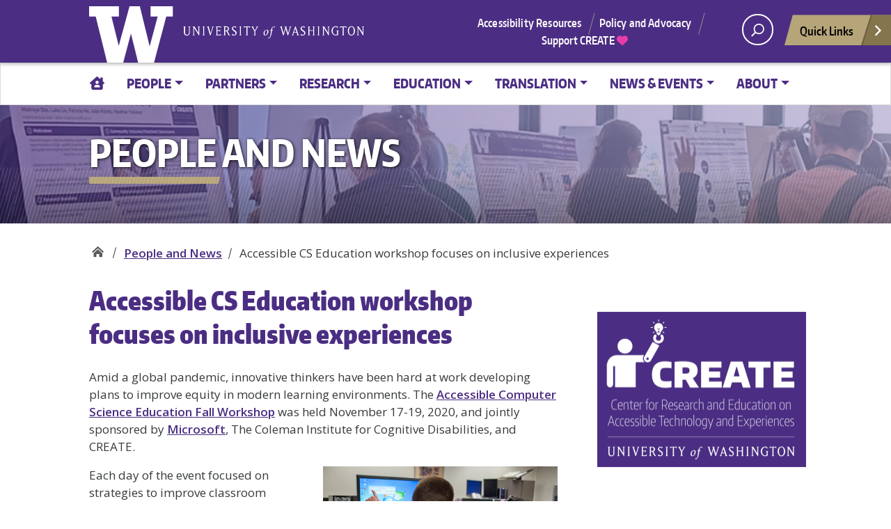

--- FILE ---
content_type: text/html; charset=UTF-8
request_url: https://create.uw.edu/accessible-cs-education-workshop-focuses-on-inclusive-experiences/
body_size: 82339
content:
<!doctype html>
<html lang="en-US" class="no-js">
<head>
	<meta charset="UTF-8">
	<meta name="viewport" content="width=device-width, initial-scale=1, minimum-scale=1">
	<link rel="shortcut icon" href="https://create.uw.edu/wp-content/themes/uw_wp_theme/favicon.ico">
	<link rel="profile" href="http://gmpg.org/xfn/11">

	<script>document.documentElement.classList.remove("no-js");</script>

	<title>Accessible CS Education workshop focuses on inclusive experiences &#8211; CREATE at UW</title>
<meta name='robots' content='max-image-preview:large' />
<link rel='dns-prefetch' href='//fonts.googleapis.com' />
<link rel='dns-prefetch' href='//use.fontawesome.com' />
<link href='https://fonts.gstatic.com' crossorigin rel='preconnect' />
<link rel="alternate" type="application/rss+xml" title="CREATE at UW &raquo; Feed" href="https://create.uw.edu/feed/" />
<link rel="alternate" type="application/rss+xml" title="CREATE at UW &raquo; Comments Feed" href="https://create.uw.edu/comments/feed/" />
<link rel="alternate" title="oEmbed (JSON)" type="application/json+oembed" href="https://create.uw.edu/wp-json/oembed/1.0/embed?url=https%3A%2F%2Fcreate.uw.edu%2Faccessible-cs-education-workshop-focuses-on-inclusive-experiences%2F" />
<link rel="alternate" title="oEmbed (XML)" type="text/xml+oembed" href="https://create.uw.edu/wp-json/oembed/1.0/embed?url=https%3A%2F%2Fcreate.uw.edu%2Faccessible-cs-education-workshop-focuses-on-inclusive-experiences%2F&#038;format=xml" />
<meta property="og:image" content="http://s3-us-west-2.amazonaws.com/uw-s3-cdn/wp-content/uploads/sites/10/2019/06/21094817/Univ-of-Washington_Memorial-Way.jpg" />
<meta name="twitter:card" content="summary" />
<meta name="twitter:site" content="@uw" />
<meta name="twitter:creator" content="@uw" />
<meta name="twitter:card" content="summary_large_image" />
<meta property="og:title" content="Accessible CS Education workshop focuses on inclusive experiences" />
<meta property="og:url" content="https://create.uw.edu/accessible-cs-education-workshop-focuses-on-inclusive-experiences/" />
<meta property="og:site_name" content="CREATE at UW" />
<meta property="og:description" content="Amid a global pandemic, innovative thinkers have been hard at work developing plans to improve equity in modern learning environments. The Accessible Computer Science Education Fall Workshop was held..." />

			
<style id='wp-img-auto-sizes-contain-inline-css' type='text/css'>
img:is([sizes=auto i],[sizes^="auto," i]){contain-intrinsic-size:3000px 1500px}
/*# sourceURL=wp-img-auto-sizes-contain-inline-css */
</style>
<style id='wp-emoji-styles-inline-css' type='text/css'>

	img.wp-smiley, img.emoji {
		display: inline !important;
		border: none !important;
		box-shadow: none !important;
		height: 1em !important;
		width: 1em !important;
		margin: 0 0.07em !important;
		vertical-align: -0.1em !important;
		background: none !important;
		padding: 0 !important;
	}
/*# sourceURL=wp-emoji-styles-inline-css */
</style>
<link rel='stylesheet' id='wp-block-library-css' href='https://create.uw.edu/wp-includes/css/dist/block-library/style.min.css?ver=6.9' type='text/css' media='all' />
<style id='wp-block-image-inline-css' type='text/css'>
.wp-block-image>a,.wp-block-image>figure>a{display:inline-block}.wp-block-image img{box-sizing:border-box;height:auto;max-width:100%;vertical-align:bottom}@media not (prefers-reduced-motion){.wp-block-image img.hide{visibility:hidden}.wp-block-image img.show{animation:show-content-image .4s}}.wp-block-image[style*=border-radius] img,.wp-block-image[style*=border-radius]>a{border-radius:inherit}.wp-block-image.has-custom-border img{box-sizing:border-box}.wp-block-image.aligncenter{text-align:center}.wp-block-image.alignfull>a,.wp-block-image.alignwide>a{width:100%}.wp-block-image.alignfull img,.wp-block-image.alignwide img{height:auto;width:100%}.wp-block-image .aligncenter,.wp-block-image .alignleft,.wp-block-image .alignright,.wp-block-image.aligncenter,.wp-block-image.alignleft,.wp-block-image.alignright{display:table}.wp-block-image .aligncenter>figcaption,.wp-block-image .alignleft>figcaption,.wp-block-image .alignright>figcaption,.wp-block-image.aligncenter>figcaption,.wp-block-image.alignleft>figcaption,.wp-block-image.alignright>figcaption{caption-side:bottom;display:table-caption}.wp-block-image .alignleft{float:left;margin:.5em 1em .5em 0}.wp-block-image .alignright{float:right;margin:.5em 0 .5em 1em}.wp-block-image .aligncenter{margin-left:auto;margin-right:auto}.wp-block-image :where(figcaption){margin-bottom:1em;margin-top:.5em}.wp-block-image.is-style-circle-mask img{border-radius:9999px}@supports ((-webkit-mask-image:none) or (mask-image:none)) or (-webkit-mask-image:none){.wp-block-image.is-style-circle-mask img{border-radius:0;-webkit-mask-image:url('data:image/svg+xml;utf8,<svg viewBox="0 0 100 100" xmlns="http://www.w3.org/2000/svg"><circle cx="50" cy="50" r="50"/></svg>');mask-image:url('data:image/svg+xml;utf8,<svg viewBox="0 0 100 100" xmlns="http://www.w3.org/2000/svg"><circle cx="50" cy="50" r="50"/></svg>');mask-mode:alpha;-webkit-mask-position:center;mask-position:center;-webkit-mask-repeat:no-repeat;mask-repeat:no-repeat;-webkit-mask-size:contain;mask-size:contain}}:root :where(.wp-block-image.is-style-rounded img,.wp-block-image .is-style-rounded img){border-radius:9999px}.wp-block-image figure{margin:0}.wp-lightbox-container{display:flex;flex-direction:column;position:relative}.wp-lightbox-container img{cursor:zoom-in}.wp-lightbox-container img:hover+button{opacity:1}.wp-lightbox-container button{align-items:center;backdrop-filter:blur(16px) saturate(180%);background-color:#5a5a5a40;border:none;border-radius:4px;cursor:zoom-in;display:flex;height:20px;justify-content:center;opacity:0;padding:0;position:absolute;right:16px;text-align:center;top:16px;width:20px;z-index:100}@media not (prefers-reduced-motion){.wp-lightbox-container button{transition:opacity .2s ease}}.wp-lightbox-container button:focus-visible{outline:3px auto #5a5a5a40;outline:3px auto -webkit-focus-ring-color;outline-offset:3px}.wp-lightbox-container button:hover{cursor:pointer;opacity:1}.wp-lightbox-container button:focus{opacity:1}.wp-lightbox-container button:focus,.wp-lightbox-container button:hover,.wp-lightbox-container button:not(:hover):not(:active):not(.has-background){background-color:#5a5a5a40;border:none}.wp-lightbox-overlay{box-sizing:border-box;cursor:zoom-out;height:100vh;left:0;overflow:hidden;position:fixed;top:0;visibility:hidden;width:100%;z-index:100000}.wp-lightbox-overlay .close-button{align-items:center;cursor:pointer;display:flex;justify-content:center;min-height:40px;min-width:40px;padding:0;position:absolute;right:calc(env(safe-area-inset-right) + 16px);top:calc(env(safe-area-inset-top) + 16px);z-index:5000000}.wp-lightbox-overlay .close-button:focus,.wp-lightbox-overlay .close-button:hover,.wp-lightbox-overlay .close-button:not(:hover):not(:active):not(.has-background){background:none;border:none}.wp-lightbox-overlay .lightbox-image-container{height:var(--wp--lightbox-container-height);left:50%;overflow:hidden;position:absolute;top:50%;transform:translate(-50%,-50%);transform-origin:top left;width:var(--wp--lightbox-container-width);z-index:9999999999}.wp-lightbox-overlay .wp-block-image{align-items:center;box-sizing:border-box;display:flex;height:100%;justify-content:center;margin:0;position:relative;transform-origin:0 0;width:100%;z-index:3000000}.wp-lightbox-overlay .wp-block-image img{height:var(--wp--lightbox-image-height);min-height:var(--wp--lightbox-image-height);min-width:var(--wp--lightbox-image-width);width:var(--wp--lightbox-image-width)}.wp-lightbox-overlay .wp-block-image figcaption{display:none}.wp-lightbox-overlay button{background:none;border:none}.wp-lightbox-overlay .scrim{background-color:#fff;height:100%;opacity:.9;position:absolute;width:100%;z-index:2000000}.wp-lightbox-overlay.active{visibility:visible}@media not (prefers-reduced-motion){.wp-lightbox-overlay.active{animation:turn-on-visibility .25s both}.wp-lightbox-overlay.active img{animation:turn-on-visibility .35s both}.wp-lightbox-overlay.show-closing-animation:not(.active){animation:turn-off-visibility .35s both}.wp-lightbox-overlay.show-closing-animation:not(.active) img{animation:turn-off-visibility .25s both}.wp-lightbox-overlay.zoom.active{animation:none;opacity:1;visibility:visible}.wp-lightbox-overlay.zoom.active .lightbox-image-container{animation:lightbox-zoom-in .4s}.wp-lightbox-overlay.zoom.active .lightbox-image-container img{animation:none}.wp-lightbox-overlay.zoom.active .scrim{animation:turn-on-visibility .4s forwards}.wp-lightbox-overlay.zoom.show-closing-animation:not(.active){animation:none}.wp-lightbox-overlay.zoom.show-closing-animation:not(.active) .lightbox-image-container{animation:lightbox-zoom-out .4s}.wp-lightbox-overlay.zoom.show-closing-animation:not(.active) .lightbox-image-container img{animation:none}.wp-lightbox-overlay.zoom.show-closing-animation:not(.active) .scrim{animation:turn-off-visibility .4s forwards}}@keyframes show-content-image{0%{visibility:hidden}99%{visibility:hidden}to{visibility:visible}}@keyframes turn-on-visibility{0%{opacity:0}to{opacity:1}}@keyframes turn-off-visibility{0%{opacity:1;visibility:visible}99%{opacity:0;visibility:visible}to{opacity:0;visibility:hidden}}@keyframes lightbox-zoom-in{0%{transform:translate(calc((-100vw + var(--wp--lightbox-scrollbar-width))/2 + var(--wp--lightbox-initial-left-position)),calc(-50vh + var(--wp--lightbox-initial-top-position))) scale(var(--wp--lightbox-scale))}to{transform:translate(-50%,-50%) scale(1)}}@keyframes lightbox-zoom-out{0%{transform:translate(-50%,-50%) scale(1);visibility:visible}99%{visibility:visible}to{transform:translate(calc((-100vw + var(--wp--lightbox-scrollbar-width))/2 + var(--wp--lightbox-initial-left-position)),calc(-50vh + var(--wp--lightbox-initial-top-position))) scale(var(--wp--lightbox-scale));visibility:hidden}}
/*# sourceURL=https://create.uw.edu/wp-includes/blocks/image/style.min.css */
</style>
<style id='wp-block-image-theme-inline-css' type='text/css'>
:root :where(.wp-block-image figcaption){color:#555;font-size:13px;text-align:center}.is-dark-theme :root :where(.wp-block-image figcaption){color:#ffffffa6}.wp-block-image{margin:0 0 1em}
/*# sourceURL=https://create.uw.edu/wp-includes/blocks/image/theme.min.css */
</style>
<style id='wp-block-list-inline-css' type='text/css'>
ol,ul{box-sizing:border-box}:root :where(.wp-block-list.has-background){padding:1.25em 2.375em}
/*# sourceURL=https://create.uw.edu/wp-includes/blocks/list/style.min.css */
</style>
<style id='wp-block-columns-inline-css' type='text/css'>
.wp-block-columns{box-sizing:border-box;display:flex;flex-wrap:wrap!important}@media (min-width:782px){.wp-block-columns{flex-wrap:nowrap!important}}.wp-block-columns{align-items:normal!important}.wp-block-columns.are-vertically-aligned-top{align-items:flex-start}.wp-block-columns.are-vertically-aligned-center{align-items:center}.wp-block-columns.are-vertically-aligned-bottom{align-items:flex-end}@media (max-width:781px){.wp-block-columns:not(.is-not-stacked-on-mobile)>.wp-block-column{flex-basis:100%!important}}@media (min-width:782px){.wp-block-columns:not(.is-not-stacked-on-mobile)>.wp-block-column{flex-basis:0;flex-grow:1}.wp-block-columns:not(.is-not-stacked-on-mobile)>.wp-block-column[style*=flex-basis]{flex-grow:0}}.wp-block-columns.is-not-stacked-on-mobile{flex-wrap:nowrap!important}.wp-block-columns.is-not-stacked-on-mobile>.wp-block-column{flex-basis:0;flex-grow:1}.wp-block-columns.is-not-stacked-on-mobile>.wp-block-column[style*=flex-basis]{flex-grow:0}:where(.wp-block-columns){margin-bottom:1.75em}:where(.wp-block-columns.has-background){padding:1.25em 2.375em}.wp-block-column{flex-grow:1;min-width:0;overflow-wrap:break-word;word-break:break-word}.wp-block-column.is-vertically-aligned-top{align-self:flex-start}.wp-block-column.is-vertically-aligned-center{align-self:center}.wp-block-column.is-vertically-aligned-bottom{align-self:flex-end}.wp-block-column.is-vertically-aligned-stretch{align-self:stretch}.wp-block-column.is-vertically-aligned-bottom,.wp-block-column.is-vertically-aligned-center,.wp-block-column.is-vertically-aligned-top{width:100%}
/*# sourceURL=https://create.uw.edu/wp-includes/blocks/columns/style.min.css */
</style>
<style id='wp-block-paragraph-inline-css' type='text/css'>
.is-small-text{font-size:.875em}.is-regular-text{font-size:1em}.is-large-text{font-size:2.25em}.is-larger-text{font-size:3em}.has-drop-cap:not(:focus):first-letter{float:left;font-size:8.4em;font-style:normal;font-weight:100;line-height:.68;margin:.05em .1em 0 0;text-transform:uppercase}body.rtl .has-drop-cap:not(:focus):first-letter{float:none;margin-left:.1em}p.has-drop-cap.has-background{overflow:hidden}:root :where(p.has-background){padding:1.25em 2.375em}:where(p.has-text-color:not(.has-link-color)) a{color:inherit}p.has-text-align-left[style*="writing-mode:vertical-lr"],p.has-text-align-right[style*="writing-mode:vertical-rl"]{rotate:180deg}
/*# sourceURL=https://create.uw.edu/wp-includes/blocks/paragraph/style.min.css */
</style>
<style id='wp-block-quote-inline-css' type='text/css'>
.wp-block-quote{box-sizing:border-box;overflow-wrap:break-word}.wp-block-quote.is-large:where(:not(.is-style-plain)),.wp-block-quote.is-style-large:where(:not(.is-style-plain)){margin-bottom:1em;padding:0 1em}.wp-block-quote.is-large:where(:not(.is-style-plain)) p,.wp-block-quote.is-style-large:where(:not(.is-style-plain)) p{font-size:1.5em;font-style:italic;line-height:1.6}.wp-block-quote.is-large:where(:not(.is-style-plain)) cite,.wp-block-quote.is-large:where(:not(.is-style-plain)) footer,.wp-block-quote.is-style-large:where(:not(.is-style-plain)) cite,.wp-block-quote.is-style-large:where(:not(.is-style-plain)) footer{font-size:1.125em;text-align:right}.wp-block-quote>cite{display:block}
/*# sourceURL=https://create.uw.edu/wp-includes/blocks/quote/style.min.css */
</style>
<style id='wp-block-quote-theme-inline-css' type='text/css'>
.wp-block-quote{border-left:.25em solid;margin:0 0 1.75em;padding-left:1em}.wp-block-quote cite,.wp-block-quote footer{color:currentColor;font-size:.8125em;font-style:normal;position:relative}.wp-block-quote:where(.has-text-align-right){border-left:none;border-right:.25em solid;padding-left:0;padding-right:1em}.wp-block-quote:where(.has-text-align-center){border:none;padding-left:0}.wp-block-quote.is-large,.wp-block-quote.is-style-large,.wp-block-quote:where(.is-style-plain){border:none}
/*# sourceURL=https://create.uw.edu/wp-includes/blocks/quote/theme.min.css */
</style>
<style id='wp-block-separator-inline-css' type='text/css'>
@charset "UTF-8";.wp-block-separator{border:none;border-top:2px solid}:root :where(.wp-block-separator.is-style-dots){height:auto;line-height:1;text-align:center}:root :where(.wp-block-separator.is-style-dots):before{color:currentColor;content:"···";font-family:serif;font-size:1.5em;letter-spacing:2em;padding-left:2em}.wp-block-separator.is-style-dots{background:none!important;border:none!important}
/*# sourceURL=https://create.uw.edu/wp-includes/blocks/separator/style.min.css */
</style>
<style id='wp-block-separator-theme-inline-css' type='text/css'>
.wp-block-separator.has-css-opacity{opacity:.4}.wp-block-separator{border:none;border-bottom:2px solid;margin-left:auto;margin-right:auto}.wp-block-separator.has-alpha-channel-opacity{opacity:1}.wp-block-separator:not(.is-style-wide):not(.is-style-dots){width:100px}.wp-block-separator.has-background:not(.is-style-dots){border-bottom:none;height:1px}.wp-block-separator.has-background:not(.is-style-wide):not(.is-style-dots){height:2px}
/*# sourceURL=https://create.uw.edu/wp-includes/blocks/separator/theme.min.css */
</style>
<style id='global-styles-inline-css' type='text/css'>
:root{--wp--preset--aspect-ratio--square: 1;--wp--preset--aspect-ratio--4-3: 4/3;--wp--preset--aspect-ratio--3-4: 3/4;--wp--preset--aspect-ratio--3-2: 3/2;--wp--preset--aspect-ratio--2-3: 2/3;--wp--preset--aspect-ratio--16-9: 16/9;--wp--preset--aspect-ratio--9-16: 9/16;--wp--preset--color--black: #000000;--wp--preset--color--cyan-bluish-gray: #abb8c3;--wp--preset--color--white: #ffffff;--wp--preset--color--pale-pink: #f78da7;--wp--preset--color--vivid-red: #cf2e2e;--wp--preset--color--luminous-vivid-orange: #ff6900;--wp--preset--color--luminous-vivid-amber: #fcb900;--wp--preset--color--light-green-cyan: #7bdcb5;--wp--preset--color--vivid-green-cyan: #00d084;--wp--preset--color--pale-cyan-blue: #8ed1fc;--wp--preset--color--vivid-cyan-blue: #0693e3;--wp--preset--color--vivid-purple: #9b51e0;--wp--preset--color--dusty-orange: #ed8f5b;--wp--preset--color--dusty-red: #e36d60;--wp--preset--color--dusty-wine: #9c4368;--wp--preset--color--dark-sunset: #33223b;--wp--preset--color--almost-black: #0a1c28;--wp--preset--color--dusty-water: #41848f;--wp--preset--color--dusty-sky: #72a7a3;--wp--preset--color--dusty-daylight: #97c0b7;--wp--preset--color--dusty-sun: #eee9d1;--wp--preset--gradient--vivid-cyan-blue-to-vivid-purple: linear-gradient(135deg,rgb(6,147,227) 0%,rgb(155,81,224) 100%);--wp--preset--gradient--light-green-cyan-to-vivid-green-cyan: linear-gradient(135deg,rgb(122,220,180) 0%,rgb(0,208,130) 100%);--wp--preset--gradient--luminous-vivid-amber-to-luminous-vivid-orange: linear-gradient(135deg,rgb(252,185,0) 0%,rgb(255,105,0) 100%);--wp--preset--gradient--luminous-vivid-orange-to-vivid-red: linear-gradient(135deg,rgb(255,105,0) 0%,rgb(207,46,46) 100%);--wp--preset--gradient--very-light-gray-to-cyan-bluish-gray: linear-gradient(135deg,rgb(238,238,238) 0%,rgb(169,184,195) 100%);--wp--preset--gradient--cool-to-warm-spectrum: linear-gradient(135deg,rgb(74,234,220) 0%,rgb(151,120,209) 20%,rgb(207,42,186) 40%,rgb(238,44,130) 60%,rgb(251,105,98) 80%,rgb(254,248,76) 100%);--wp--preset--gradient--blush-light-purple: linear-gradient(135deg,rgb(255,206,236) 0%,rgb(152,150,240) 100%);--wp--preset--gradient--blush-bordeaux: linear-gradient(135deg,rgb(254,205,165) 0%,rgb(254,45,45) 50%,rgb(107,0,62) 100%);--wp--preset--gradient--luminous-dusk: linear-gradient(135deg,rgb(255,203,112) 0%,rgb(199,81,192) 50%,rgb(65,88,208) 100%);--wp--preset--gradient--pale-ocean: linear-gradient(135deg,rgb(255,245,203) 0%,rgb(182,227,212) 50%,rgb(51,167,181) 100%);--wp--preset--gradient--electric-grass: linear-gradient(135deg,rgb(202,248,128) 0%,rgb(113,206,126) 100%);--wp--preset--gradient--midnight: linear-gradient(135deg,rgb(2,3,129) 0%,rgb(40,116,252) 100%);--wp--preset--font-size--small: 16px;--wp--preset--font-size--medium: 20px;--wp--preset--font-size--large: 36px;--wp--preset--font-size--x-large: 42px;--wp--preset--font-size--regular: 20px;--wp--preset--font-size--larger: 48px;--wp--preset--spacing--20: 0.44rem;--wp--preset--spacing--30: 0.67rem;--wp--preset--spacing--40: 1rem;--wp--preset--spacing--50: 1.5rem;--wp--preset--spacing--60: 2.25rem;--wp--preset--spacing--70: 3.38rem;--wp--preset--spacing--80: 5.06rem;--wp--preset--shadow--natural: 6px 6px 9px rgba(0, 0, 0, 0.2);--wp--preset--shadow--deep: 12px 12px 50px rgba(0, 0, 0, 0.4);--wp--preset--shadow--sharp: 6px 6px 0px rgba(0, 0, 0, 0.2);--wp--preset--shadow--outlined: 6px 6px 0px -3px rgb(255, 255, 255), 6px 6px rgb(0, 0, 0);--wp--preset--shadow--crisp: 6px 6px 0px rgb(0, 0, 0);}:where(.is-layout-flex){gap: 0.5em;}:where(.is-layout-grid){gap: 0.5em;}body .is-layout-flex{display: flex;}.is-layout-flex{flex-wrap: wrap;align-items: center;}.is-layout-flex > :is(*, div){margin: 0;}body .is-layout-grid{display: grid;}.is-layout-grid > :is(*, div){margin: 0;}:where(.wp-block-columns.is-layout-flex){gap: 2em;}:where(.wp-block-columns.is-layout-grid){gap: 2em;}:where(.wp-block-post-template.is-layout-flex){gap: 1.25em;}:where(.wp-block-post-template.is-layout-grid){gap: 1.25em;}.has-black-color{color: var(--wp--preset--color--black) !important;}.has-cyan-bluish-gray-color{color: var(--wp--preset--color--cyan-bluish-gray) !important;}.has-white-color{color: var(--wp--preset--color--white) !important;}.has-pale-pink-color{color: var(--wp--preset--color--pale-pink) !important;}.has-vivid-red-color{color: var(--wp--preset--color--vivid-red) !important;}.has-luminous-vivid-orange-color{color: var(--wp--preset--color--luminous-vivid-orange) !important;}.has-luminous-vivid-amber-color{color: var(--wp--preset--color--luminous-vivid-amber) !important;}.has-light-green-cyan-color{color: var(--wp--preset--color--light-green-cyan) !important;}.has-vivid-green-cyan-color{color: var(--wp--preset--color--vivid-green-cyan) !important;}.has-pale-cyan-blue-color{color: var(--wp--preset--color--pale-cyan-blue) !important;}.has-vivid-cyan-blue-color{color: var(--wp--preset--color--vivid-cyan-blue) !important;}.has-vivid-purple-color{color: var(--wp--preset--color--vivid-purple) !important;}.has-black-background-color{background-color: var(--wp--preset--color--black) !important;}.has-cyan-bluish-gray-background-color{background-color: var(--wp--preset--color--cyan-bluish-gray) !important;}.has-white-background-color{background-color: var(--wp--preset--color--white) !important;}.has-pale-pink-background-color{background-color: var(--wp--preset--color--pale-pink) !important;}.has-vivid-red-background-color{background-color: var(--wp--preset--color--vivid-red) !important;}.has-luminous-vivid-orange-background-color{background-color: var(--wp--preset--color--luminous-vivid-orange) !important;}.has-luminous-vivid-amber-background-color{background-color: var(--wp--preset--color--luminous-vivid-amber) !important;}.has-light-green-cyan-background-color{background-color: var(--wp--preset--color--light-green-cyan) !important;}.has-vivid-green-cyan-background-color{background-color: var(--wp--preset--color--vivid-green-cyan) !important;}.has-pale-cyan-blue-background-color{background-color: var(--wp--preset--color--pale-cyan-blue) !important;}.has-vivid-cyan-blue-background-color{background-color: var(--wp--preset--color--vivid-cyan-blue) !important;}.has-vivid-purple-background-color{background-color: var(--wp--preset--color--vivid-purple) !important;}.has-black-border-color{border-color: var(--wp--preset--color--black) !important;}.has-cyan-bluish-gray-border-color{border-color: var(--wp--preset--color--cyan-bluish-gray) !important;}.has-white-border-color{border-color: var(--wp--preset--color--white) !important;}.has-pale-pink-border-color{border-color: var(--wp--preset--color--pale-pink) !important;}.has-vivid-red-border-color{border-color: var(--wp--preset--color--vivid-red) !important;}.has-luminous-vivid-orange-border-color{border-color: var(--wp--preset--color--luminous-vivid-orange) !important;}.has-luminous-vivid-amber-border-color{border-color: var(--wp--preset--color--luminous-vivid-amber) !important;}.has-light-green-cyan-border-color{border-color: var(--wp--preset--color--light-green-cyan) !important;}.has-vivid-green-cyan-border-color{border-color: var(--wp--preset--color--vivid-green-cyan) !important;}.has-pale-cyan-blue-border-color{border-color: var(--wp--preset--color--pale-cyan-blue) !important;}.has-vivid-cyan-blue-border-color{border-color: var(--wp--preset--color--vivid-cyan-blue) !important;}.has-vivid-purple-border-color{border-color: var(--wp--preset--color--vivid-purple) !important;}.has-vivid-cyan-blue-to-vivid-purple-gradient-background{background: var(--wp--preset--gradient--vivid-cyan-blue-to-vivid-purple) !important;}.has-light-green-cyan-to-vivid-green-cyan-gradient-background{background: var(--wp--preset--gradient--light-green-cyan-to-vivid-green-cyan) !important;}.has-luminous-vivid-amber-to-luminous-vivid-orange-gradient-background{background: var(--wp--preset--gradient--luminous-vivid-amber-to-luminous-vivid-orange) !important;}.has-luminous-vivid-orange-to-vivid-red-gradient-background{background: var(--wp--preset--gradient--luminous-vivid-orange-to-vivid-red) !important;}.has-very-light-gray-to-cyan-bluish-gray-gradient-background{background: var(--wp--preset--gradient--very-light-gray-to-cyan-bluish-gray) !important;}.has-cool-to-warm-spectrum-gradient-background{background: var(--wp--preset--gradient--cool-to-warm-spectrum) !important;}.has-blush-light-purple-gradient-background{background: var(--wp--preset--gradient--blush-light-purple) !important;}.has-blush-bordeaux-gradient-background{background: var(--wp--preset--gradient--blush-bordeaux) !important;}.has-luminous-dusk-gradient-background{background: var(--wp--preset--gradient--luminous-dusk) !important;}.has-pale-ocean-gradient-background{background: var(--wp--preset--gradient--pale-ocean) !important;}.has-electric-grass-gradient-background{background: var(--wp--preset--gradient--electric-grass) !important;}.has-midnight-gradient-background{background: var(--wp--preset--gradient--midnight) !important;}.has-small-font-size{font-size: var(--wp--preset--font-size--small) !important;}.has-medium-font-size{font-size: var(--wp--preset--font-size--medium) !important;}.has-large-font-size{font-size: var(--wp--preset--font-size--large) !important;}.has-x-large-font-size{font-size: var(--wp--preset--font-size--x-large) !important;}
:where(.wp-block-columns.is-layout-flex){gap: 2em;}:where(.wp-block-columns.is-layout-grid){gap: 2em;}
/*# sourceURL=global-styles-inline-css */
</style>
<style id='core-block-supports-inline-css' type='text/css'>
.wp-container-core-columns-is-layout-9d6595d7{flex-wrap:nowrap;}
/*# sourceURL=core-block-supports-inline-css */
</style>

<style id='classic-theme-styles-inline-css' type='text/css'>
/*! This file is auto-generated */
.wp-block-button__link{color:#fff;background-color:#32373c;border-radius:9999px;box-shadow:none;text-decoration:none;padding:calc(.667em + 2px) calc(1.333em + 2px);font-size:1.125em}.wp-block-file__button{background:#32373c;color:#fff;text-decoration:none}
/*# sourceURL=/wp-includes/css/classic-themes.min.css */
</style>
<style id='font-awesome-svg-styles-default-inline-css' type='text/css'>
.svg-inline--fa {
  display: inline-block;
  height: 1em;
  overflow: visible;
  vertical-align: -.125em;
}
/*# sourceURL=font-awesome-svg-styles-default-inline-css */
</style>
<link rel='stylesheet' id='font-awesome-svg-styles-css' href='https://create.uw.edu/wp-content/uploads/font-awesome/v5.13.0/css/svg-with-js.css' type='text/css' media='all' />
<style id='font-awesome-svg-styles-inline-css' type='text/css'>
   .wp-block-font-awesome-icon svg::before,
   .wp-rich-text-font-awesome-icon svg::before {content: unset;}
/*# sourceURL=font-awesome-svg-styles-inline-css */
</style>
<link rel='stylesheet' id='blossomthemes-toolkit-css' href='https://create.uw.edu/wp-content/plugins/blossomthemes-toolkit/public/css/blossomthemes-toolkit-public.min.css?ver=2.2.7' type='text/css' media='all' />
<link rel='stylesheet' id='uw-archive-frontend-style-css' href='https://create.uw.edu/wp-content/plugins/uw_archive_plugin-main/public/assets/css/uw-archive.css?ver=6.9' type='text/css' media='all' />
<link rel='stylesheet' id='open-sans-font-css' href='https://fonts.googleapis.com/css2?family=Open+Sans%3Awght%40400%3B700&#038;display=swap&#038;ver=6.9' type='text/css' media='all' />
<link rel='stylesheet' id='uw_wp_theme-fonts-css' href='https://fonts.googleapis.com/css?family=Open%20Sans%3A300i%2C400i%2C600i%2C700i%2C300%2C400%2C600%2C700%7CEncode%20Sans%3A400%2C600&#038;subset=latin%2Clatin-ext' type='text/css' media='all' />
<link rel='stylesheet' id='uw_wp_theme-base-style-css' href='https://create.uw.edu/wp-content/themes/uw_wp_theme/style.css?ver=3.3.1' type='text/css' media='all' />
<link rel='stylesheet' id='uw_wp_theme-bootstrap-css' href='https://create.uw.edu/wp-content/themes/uw_wp_theme/css/bootstrap.css?ver=3.3.1' type='text/css' media='all' />
<link rel='stylesheet' id='font-awesome-official-css' href='https://use.fontawesome.com/releases/v5.13.0/css/all.css' type='text/css' media='all' integrity="sha384-Bfad6CLCknfcloXFOyFnlgtENryhrpZCe29RTifKEixXQZ38WheV+i/6YWSzkz3V" crossorigin="anonymous" />
<link rel='stylesheet' id='uw_wp_theme-child-style-css' href='https://create.uw.edu/wp-content/themes/uw_wp_theme_child/style.css?ver=1.1' type='text/css' media='all' />
<link rel='stylesheet' id='font-awesome-official-v4shim-css' href='https://use.fontawesome.com/releases/v5.13.0/css/v4-shims.css' type='text/css' media='all' integrity="sha384-/7iOrVBege33/9vHFYEtviVcxjUsNCqyeMnlW/Ms+PH8uRdFkKFmqf9CbVAN0Qef" crossorigin="anonymous" />
<style id='font-awesome-official-v4shim-inline-css' type='text/css'>
@font-face {
font-family: "FontAwesome";
font-display: block;
src: url("https://use.fontawesome.com/releases/v5.13.0/webfonts/fa-brands-400.eot"),
		url("https://use.fontawesome.com/releases/v5.13.0/webfonts/fa-brands-400.eot?#iefix") format("embedded-opentype"),
		url("https://use.fontawesome.com/releases/v5.13.0/webfonts/fa-brands-400.woff2") format("woff2"),
		url("https://use.fontawesome.com/releases/v5.13.0/webfonts/fa-brands-400.woff") format("woff"),
		url("https://use.fontawesome.com/releases/v5.13.0/webfonts/fa-brands-400.ttf") format("truetype"),
		url("https://use.fontawesome.com/releases/v5.13.0/webfonts/fa-brands-400.svg#fontawesome") format("svg");
}

@font-face {
font-family: "FontAwesome";
font-display: block;
src: url("https://use.fontawesome.com/releases/v5.13.0/webfonts/fa-solid-900.eot"),
		url("https://use.fontawesome.com/releases/v5.13.0/webfonts/fa-solid-900.eot?#iefix") format("embedded-opentype"),
		url("https://use.fontawesome.com/releases/v5.13.0/webfonts/fa-solid-900.woff2") format("woff2"),
		url("https://use.fontawesome.com/releases/v5.13.0/webfonts/fa-solid-900.woff") format("woff"),
		url("https://use.fontawesome.com/releases/v5.13.0/webfonts/fa-solid-900.ttf") format("truetype"),
		url("https://use.fontawesome.com/releases/v5.13.0/webfonts/fa-solid-900.svg#fontawesome") format("svg");
}

@font-face {
font-family: "FontAwesome";
font-display: block;
src: url("https://use.fontawesome.com/releases/v5.13.0/webfonts/fa-regular-400.eot"),
		url("https://use.fontawesome.com/releases/v5.13.0/webfonts/fa-regular-400.eot?#iefix") format("embedded-opentype"),
		url("https://use.fontawesome.com/releases/v5.13.0/webfonts/fa-regular-400.woff2") format("woff2"),
		url("https://use.fontawesome.com/releases/v5.13.0/webfonts/fa-regular-400.woff") format("woff"),
		url("https://use.fontawesome.com/releases/v5.13.0/webfonts/fa-regular-400.ttf") format("truetype"),
		url("https://use.fontawesome.com/releases/v5.13.0/webfonts/fa-regular-400.svg#fontawesome") format("svg");
unicode-range: U+F004-F005,U+F007,U+F017,U+F022,U+F024,U+F02E,U+F03E,U+F044,U+F057-F059,U+F06E,U+F070,U+F075,U+F07B-F07C,U+F080,U+F086,U+F089,U+F094,U+F09D,U+F0A0,U+F0A4-F0A7,U+F0C5,U+F0C7-F0C8,U+F0E0,U+F0EB,U+F0F3,U+F0F8,U+F0FE,U+F111,U+F118-F11A,U+F11C,U+F133,U+F144,U+F146,U+F14A,U+F14D-F14E,U+F150-F152,U+F15B-F15C,U+F164-F165,U+F185-F186,U+F191-F192,U+F1AD,U+F1C1-F1C9,U+F1CD,U+F1D8,U+F1E3,U+F1EA,U+F1F6,U+F1F9,U+F20A,U+F247-F249,U+F24D,U+F254-F25B,U+F25D,U+F267,U+F271-F274,U+F279,U+F28B,U+F28D,U+F2B5-F2B6,U+F2B9,U+F2BB,U+F2BD,U+F2C1-F2C2,U+F2D0,U+F2D2,U+F2DC,U+F2ED,U+F328,U+F358-F35B,U+F3A5,U+F3D1,U+F410,U+F4AD;
}
/*# sourceURL=font-awesome-official-v4shim-inline-css */
</style>
<script type="text/javascript" src="https://create.uw.edu/wp-content/themes/uw_wp_theme/js/libs/jquery.min.js?ver=3.3.1" id="jquery-js"></script>
<script type="text/javascript" src="https://create.uw.edu/wp-content/plugins/twitter-tweets/js/weblizar-fronend-twitter-tweets.js?ver=1" id="wl-weblizar-fronend-twitter-tweets-js"></script>
<script type="text/javascript" src="https://create.uw.edu/wp-content/themes/uw_wp_theme/js/skip-link-focus-fix.js?ver=3.3.1" id="uw_wp_theme-skip-link-focus-fix-js" defer></script>
<script type="text/javascript" src="https://create.uw.edu/wp-content/themes/uw_wp_theme/js/keyboard-navmenu.js?ver=3.3.1" id="uw_wp_theme-keyboard-navmenu-js" defer></script>
<script type="text/javascript" src="https://create.uw.edu/wp-content/themes/uw_wp_theme/js/keyboard-button.js?ver=3.3.1" id="uw_wp_theme-keyboard-button-js" defer></script>
<link rel="https://api.w.org/" href="https://create.uw.edu/wp-json/" /><link rel="alternate" title="JSON" type="application/json" href="https://create.uw.edu/wp-json/wp/v2/posts/2284" /><link rel="EditURI" type="application/rsd+xml" title="RSD" href="https://create.uw.edu/xmlrpc.php?rsd" />
<meta name="generator" content="WordPress 6.9" />
<link rel="canonical" href="https://create.uw.edu/accessible-cs-education-workshop-focuses-on-inclusive-experiences/" />
<link rel='shortlink' href='https://create.uw.edu/?p=2284' />

		<!-- GA Google Analytics @ https://m0n.co/ga -->
		<script async src="https://www.googletagmanager.com/gtag/js?id=G-ZHV3LNQEJW"></script>
		<script>
			window.dataLayer = window.dataLayer || [];
			function gtag(){dataLayer.push(arguments);}
			gtag('js', new Date());
			gtag('config', 'G-ZHV3LNQEJW');
		</script>

	<link rel="icon" href="https://create.uw.edu/wp-content/uploads/2020/05/cropped-prosthetic-lightbulb-for-homepage-32x32.png" sizes="32x32" />
<link rel="icon" href="https://create.uw.edu/wp-content/uploads/2020/05/cropped-prosthetic-lightbulb-for-homepage-192x192.png" sizes="192x192" />
<link rel="apple-touch-icon" href="https://create.uw.edu/wp-content/uploads/2020/05/cropped-prosthetic-lightbulb-for-homepage-180x180.png" />
<meta name="msapplication-TileImage" content="https://create.uw.edu/wp-content/uploads/2020/05/cropped-prosthetic-lightbulb-for-homepage-270x270.png" />
		<style type="text/css" id="wp-custom-css">
			/* unvisited link */
a:link {
  color: #4b2e83;
	font-weight: 600;
}

/* visited link */
a:visited {
  color: #474747;
}

/* mouse over link */
a:hover {
  color: #9900CC;
}

a.uw-btn {
  color: #32006e;
		font-weight: 800;
}
a.uw-btn:hover {
  color: #85754d;
		font-weight: 800;
}

/* add line space between list items */
.wp-block-list li {
    margin-bottom:14px;
}

/* remove line space between list items */
 .list-group-item{
        margin-bottom: -6px;
        margin-top: -6px;  
    }


/* not working: remove post tags that throw accessibility/contrast errors */
.post-meta-bottom .post-tags {
  display: none;
}

.entry-header .portfolio-cat a {
    color: #6e6e6e;
	  text-decoration: underline;
	  font-size:80%;
	 /* increase color contrast for portfolio links style */
}
/*TRUMBA css overrides */

div.twSimpleTableGroupHead {
    margin: 0;
    padding: 0;
    font-size: 1.5em;
    font-weight: bold;
    color: #fb0000;
	text-transform: none;
}
table.twMiniCalTable td.twMiniCalEventDay a {
    color: #85754d;
    font-weight: bold;
}
td.twMiniCalMonthLabel {
    text-align: left;
    color: #fb0000;
    font-size: 1.5em;
    font-weight: normal;
    text-transform: none;
}

/* FAILED ATTEMPT TO increase color contrast for dates in calendar picker style */

code {
  color: #eb0000; /* increase color contrast for code style */
}
/* END TRUMBA FIXES */

.code-accessible {    
    color: #ed0000;
    font-family:Courier,monospace;
    border-bottom: 1px dotted #ed0000;
    text-decoration: none;
     /* increase color contrast and dotted underline for code entry, better than wp default. */
}
.entry-content blockquote {
    font-size: 130%;
	     /* increase font size on quotes */
}

a.uw-btn, button.uw-btn {
    margin-bottom: 5px;
}

dt {
	margin-top:18px;
	margin-bottom:10px;
	font-size:110%;
}

h2 {
	margin-top:24px;
}
h3 {
	margin-top:14px;
}		</style>
			
<!-- AMPLITUDE WEB ANALYTICS. ADDED BY LIZ 11/13/25 -->	
	<script src="https://cdn.amplitude.com/libs/analytics-browser-2.11.1-min.js.gz"></script><script src="https://cdn.amplitude.com/libs/plugin-session-replay-browser-1.23.2-min.js.gz"></script><script>window.amplitude.add(window.sessionReplay.plugin({sampleRate: 1}));window.amplitude.init('62bc63e0cb7edbd68b9eecbce4789686', {"autocapture":{"elementInteractions":true}});</script>
<!-- END AMPLITUDE SCRIPT -->
</head>

<body class="wp-singular post-template-default single single-post postid-2284 single-format-standard wp-theme-uw_wp_theme wp-child-theme-uw_wp_theme_child sp-easy-accordion-enabled">
<a class="screen-reader-shortcut" href="#primary">Skip to content</a>


<div id="uwsearcharea" aria-hidden="true" class="uw-search-bar-container" data-search="site" hidden>

	<div class="container no-height" role="search">
		<div class="center-block uw-search-wrapper">
			<form class="uw-search" data-sitesearch="https://create.uw.edu/" action="https://create.uw.edu/">
				<select id="mobile-search-select" class="visible-xs custom-select" aria-label="Search scope">
											<option value="site" >Current site</option>
						<option value="uw">All the UW</option>
									</select>

				<fieldset id="search-options">
					<legend id="uw-search-label">Search scope</legend>
					<div id="search-labels" class="labels hidden-xs">
						<!--load these labels and input if UW is selected in Theme Settings -->
											<label id="site" class="radio checked"><input class="radiobtn" type="radio" name="search" value="site" data-toggle="radio" checked/>Current site</label>
						<label id="uw" class="radio"><input class="radiobtn" type="radio" name="search" value="uw" data-toggle="radio" />All the UW</label>
										</div>
				</fieldset>
				<div class="search-form-wrapper">
					<label class="screen-reader" for="uw-search-bar">Enter search text</label>
					<input id="uw-search-bar" type="search"
						name="s"
						value="" autocomplete="off" placeholder="Search" />
				</div>
				<input type="submit" value="search" class="search" tabindex="0"/>
			</form>
		</div>
	</div>
</div>


<div id="page" class="site">
<nav id="quicklinks" aria-label="quick links" aria-hidden="true">
<ul id="big-links"></ul><h3>Helpful Links</h3> <ul id="little-links"><li><a href="https://create.uw.edu/news/" tabindex="-1">CREATE Newsfeed</a></li><li><a href="https://create.uw.edu/about/" tabindex="-1">About CREATE</a></li><li><a href="https://create.uw.edu/calendar/event-directions-and-parking/" tabindex="-1">Directions & Parking</a></li><li><a href="https://uw.edu/maps/?utm_source=quicklinks&utm_medium=click&utm_campaign=quicklinks&utm_term=maps&_gl=1*penku6*_ga*MTc0NzU1NTkzNS4xNjQ0OTQ4NDQz*_ga_3T65WK0BM8*MTcxMjYwOTc4My41NzAuMS4xNzEyNjEwMDAzLjAuMC4w*_ga_JLHM9WH4JV*MTcxMjYwOTc4My41NzAuMS4xNzEyNjEwMDAzLjAuMC4w" tabindex="-1">UW Maps</a></li><li><a href="https://directory.uw.edu/?utm_source=quicklinks&utm_medium=click&utm_campaign=quicklinks&utm_term=directories&_gl=1*1t48wqg*_ga*MTc0NzU1NTkzNS4xNjQ0OTQ4NDQz*_ga_3T65WK0BM8*MTcxMjYwOTc4My41NzAuMS4xNzEyNjA5OTcwLjAuMC4w*_ga_JLHM9WH4JV*MTcxMjYwOTc4My41NzAuMS4xNzEyNjA5OTcwLjAuMC4w" tabindex="-1">UW Directories</a></li></ul></nav>
	<div id="page-inner">

		<header id="masthead" class="site-header">
			<div class="navbar navbar-expand-lg">
				<div class="navbar-brand site-branding">
					<a href="https://www.washington.edu/" title="University of Washington Home" class="uw-patch" tabindex="0">University of Washington</a>
					<a href="https://www.washington.edu/" title="University of Washington Home" class="uw-wordmark" tabindex="-1" aria-hidden="true">University of Washington</a>
				</div><!-- .site-branding -->

				<div id="site-navigation" class="main-navigation" aria-label="related links" role="navigation">
					<div class="audience-menu-container collapse navbar-collapse">
						<ul id="purple-bar" class="navbar-menu menu"><li id="menu-item-8776" class="menu-item menu-item-type-post_type menu-item-object-page menu-item-8776"><a href="https://create.uw.edu/a11y-in-action/">Accessibility Resources</a></li>
<li id="menu-item-8777" class="menu-item menu-item-type-post_type menu-item-object-page menu-item-8777"><a href="https://create.uw.edu/policy/">Policy and Advocacy</a></li>
<li id="menu-item-11430" class="menu-item menu-item-type-post_type menu-item-object-page menu-item-11430"><a href="https://create.uw.edu/donate-to-create/">Support CREATE <span style="color:#e93cac;"><i class="far fa-solid fa-heart"></i></span></a></li>
</ul>					</div>
					<div id="search-quicklinks">
						<button class="uw-search" aria-owns="uwsearcharea" aria-controls="uwsearcharea" aria-expanded="false" aria-label="open search area" aria-haspopup="true">
							<svg version="1.1" xmlns="http://www.w3.org/2000/svg" xmlns:xlink="http://www.w3.org/1999/xlink" x="0px" y="0px" width="19px" height="51px" viewBox="0 0 18.776 51.062" enable-background="new 0 0 18.776 51.062" xml:space="preserve" focusable="false">
								<g><path fill="#FFFFFF" d="M3.537,7.591C3.537,3.405,6.94,0,11.128,0c4.188,0,7.595,3.406,7.595,7.591 c0,4.187-3.406,7.593-7.595,7.593C6.94,15.185,3.537,11.778,3.537,7.591z M5.245,7.591c0,3.246,2.643,5.885,5.884,5.885 c3.244,0,5.89-2.64,5.89-5.885c0-3.245-2.646-5.882-5.89-5.882C7.883,1.71,5.245,4.348,5.245,7.591z"/><rect x="2.418" y="11.445" transform="matrix(0.7066 0.7076 -0.7076 0.7066 11.7842 2.0922)" fill="#FFFFFF" width="1.902" height="7.622"/></g><path fill="#FFFFFF" d="M3.501,47.864c0.19,0.194,0.443,0.29,0.694,0.29c0.251,0,0.502-0.096,0.695-0.29l5.691-5.691l5.692,5.691 c0.192,0.194,0.443,0.29,0.695,0.29c0.25,0,0.503-0.096,0.694-0.29c0.385-0.382,0.385-1.003,0-1.388l-5.692-5.691l5.692-5.692 c0.385-0.385,0.385-1.005,0-1.388c-0.383-0.385-1.004-0.385-1.389,0l-5.692,5.691L4.89,33.705c-0.385-0.385-1.006-0.385-1.389,0 c-0.385,0.383-0.385,1.003,0,1.388l5.692,5.692l-5.692,5.691C3.116,46.861,3.116,47.482,3.501,47.864z"/>
							</svg>
						</button>
													<button class="uw-quicklinks" aria-haspopup="true" aria-expanded="false" aria-label="Open quick links">Quick Links
								<svg version="1.1" xmlns="http://www.w3.org/2000/svg" x="0px" y="0px" width="15.63px" height="69.13px" viewBox="0 0 15.63 69.13" enable-background="new 0 0 15.63 69.13" xml:space="preserve" focusable="false"><polygon fill="#FFFFFF" points="12.8,7.776 12.803,7.773 5.424,0 3.766,1.573 9.65,7.776 3.766,13.98 5.424,15.553 12.803,7.78"/><polygon fill="#FFFFFF" points="9.037,61.351 9.036,61.351 14.918,55.15 13.26,53.577 7.459,59.689 1.658,53.577 0,55.15 5.882,61.351 5.882,61.351 5.884,61.353 0,67.557 1.658,69.13 7.459,63.019 13.26,69.13 14.918,67.557 9.034,61.353"/></svg>
							</button>
											</div><!-- search-quicklinks -->
				</div><!-- #site-navigation -->
			</div><!-- .navbar.navbar-expand-lg -->
		</header><!-- #masthead -->

		


	<nav class="navbar white-bar navbar-expand-md navbar-light mega-menu" aria-label="primary">
				<button class="navbar-toggler" type="button" data-toggle="collapse" data-target="#mega-menu" aria-controls="mega-menu" aria-expanded="false" aria-label="Toggle navigation">
					<span class="navbar-toggler-icon">Menu</span>
				</button>
		  		<div class="container-fluid"><div id="mega-menu" class="collapse navbar-collapse"><ul id="menu-create-main-menu" class="navbar-nav megamenu-nav"><li id="nav-item-11388" class="nav-item menu-item menu-item-type-custom menu-item-object-custom menu-item-home nav-item-11388 top-level-nav"><a href="https://create.uw.edu"class="nav-link"><div role="img" aria-label="CREATE home page link"><i class="far fa-solid fa-house-chimney-user"> </i></div></a>
</li>
<li id="nav-item-629" class="nav-item menu-item menu-item-type-custom menu-item-object-custom menu-item-has-children dropdown nav-item-629 top-level-nav"><a href="/people-of-create/" class="nav-link dropdown-toggle" data-toggle="dropdown" aria-expanded="false" role="button">PEOPLE</a>
<ul class="dropdown-menu depth-0 multi-column">
<div class="row">
	<li id="nav-item-3369" class="nav-item menu-item menu-item-type-post_type menu-item-object-page nav-item-3369"><a href="https://create.uw.edu/people-of-create/"class="nav-link">People of CREATE</a>
	</li>
	<li id="nav-item-11445" class="nav-item menu-item menu-item-type-post_type menu-item-object-page nav-item-11445"><a href="https://create.uw.edu/people-directors/"class="nav-link">Director Profiles</a>
	</li>
	<li id="nav-item-1529" class="nav-item menu-item menu-item-type-post_type menu-item-object-page nav-item-1529"><a href="https://create.uw.edu/people-of-create/advisoryboard/"class="nav-link">Advisory Board</a>
	</li>

</div></ul>

</li>
<li id="nav-item-6723" class="nav-item menu-item menu-item-type-post_type menu-item-object-page menu-item-has-children dropdown nav-item-6723 top-level-nav"><a href="https://create.uw.edu/partners/" class="nav-link dropdown-toggle" data-toggle="dropdown" aria-expanded="false" role="button">PARTNERS</a>
<ul class="dropdown-menu depth-0 multi-column">
<div class="row">
	<li id="nav-item-11323" class="nav-item menu-item menu-item-type-post_type menu-item-object-page nav-item-11323"><a href="https://create.uw.edu/partners/"class="nav-link">Partnerships</a>
	</li>
	<li id="nav-item-6724" class="nav-item menu-item menu-item-type-post_type menu-item-object-page nav-item-6724"><a href="https://create.uw.edu/partners/industry-partners/"class="nav-link">Industry Partners</a>
	</li>
	<li id="nav-item-6134" class="nav-item menu-item menu-item-type-post_type menu-item-object-page nav-item-6134"><a href="https://create.uw.edu/partners/community/"class="nav-link">Community Partners</a>
	</li>
	<li id="nav-item-6133" class="nav-item menu-item menu-item-type-post_type menu-item-object-page nav-item-6133"><a href="https://create.uw.edu/partners/campus-partners/"class="nav-link">Campus Partners</a>
	</li>
	<li id="nav-item-12027" class="nav-item menu-item menu-item-type-post_type menu-item-object-page nav-item-12027"><a href="https://create.uw.edu/partners/partner-and-community-calendar/"class="nav-link">Partner &#038; Community Calendar</a>
	</li>

</div></ul>

</li>
<li id="nav-item-3803" class="nav-item menu-item menu-item-type-post_type menu-item-object-page menu-item-has-children dropdown nav-item-3803 top-level-nav"><a href="https://create.uw.edu/initiatives/" class="nav-link dropdown-toggle" data-toggle="dropdown" aria-expanded="false" role="button">RESEARCH</a>
<ul class="dropdown-menu depth-0 multi-column">
<div class="row">
	<li id="nav-item-4693" class="nav-item heading nav-group menu-item menu-item-type-post_type menu-item-object-page menu-item-has-children dropdown nav-item-4693 nav-group "><a href="https://create.uw.edu/initiatives/research-funding-at-create/" class="nav-link">Research Funding <b class="caret"></b></a>
	<ul class="nav-group-links depth-1">
		<li id="nav-item-8601" class="nav-item menu-item menu-item-type-post_type menu-item-object-page nav-item-8601"><a href="https://create.uw.edu/initiatives/research-funding-at-create/seed-funding/"class="nav-link">Seed Funding</a>
		</li>
		<li id="nav-item-8602" class="nav-item menu-item menu-item-type-post_type menu-item-object-page nav-item-8602"><a href="https://create.uw.edu/initiatives/research-funding-at-create/matching-money/"class="nav-link">Matching Money Grants from CREATE</a>
		</li>
		<li id="nav-item-8603" class="nav-item menu-item menu-item-type-post_type menu-item-object-page nav-item-8603"><a href="https://create.uw.edu/initiatives/research-funding-at-create/rdt-call-for-proposals/"class="nav-link">Race, Disability &#038; Tech Funding</a>
		</li>
		<li id="nav-item-8604" class="nav-item menu-item menu-item-type-post_type menu-item-object-page nav-item-8604"><a href="https://create.uw.edu/education/student-minigrants/"class="nav-link">Student Minigrant Program</a>
		</li>
		<li id="nav-item-8605" class="nav-item menu-item menu-item-type-post_type menu-item-object-page nav-item-8605"><a href="https://create.uw.edu/translation-minigrant-program/"class="nav-link">Translation Minigrant Program</a>
		</li>

	</ul>

	</li>
	<li id="nav-item-4683" class="nav-item heading nav-group menu-item menu-item-type-post_type menu-item-object-page menu-item-has-children dropdown nav-item-4683 nav-group "><a href="https://create.uw.edu/initiatives/" class="nav-link">RESEARCH INITIATIVES <b class="caret"></b></a>
	<ul class="nav-group-links depth-1">
		<li id="nav-item-7687" class="nav-item menu-item menu-item-type-post_type menu-item-object-page nav-item-7687"><a href="https://create.uw.edu/initiatives/ai-and-machine-learning-research/"class="nav-link">AI &#038; Machine Learning Research</a>
		</li>
		<li id="nav-item-4900" class="nav-item menu-item menu-item-type-post_type menu-item-object-page nav-item-4900"><a href="https://create.uw.edu/initiatives/early-access-and-the-brain/"class="nav-link">Early Access &#038; the Brain Research</a>
		</li>
		<li id="nav-item-7716" class="nav-item menu-item menu-item-type-post_type menu-item-object-page nav-item-7716"><a href="https://create.uw.edu/initiatives/mobile-device-and-desktop-accessibility/"class="nav-link">Device &#038; Desktop Access Research</a>
		</li>
		<li id="nav-item-7019" class="nav-item menu-item menu-item-type-post_type menu-item-object-page nav-item-7019"><a href="https://create.uw.edu/initiatives/mobility-indoors-and-outdoors-2/"class="nav-link">Mobility Research</a>
		</li>
		<li id="nav-item-7020" class="nav-item menu-item menu-item-type-post_type menu-item-object-page nav-item-7020"><a href="https://create.uw.edu/initiatives/physical-computing/"class="nav-link">Physical Computing Research</a>
		</li>
		<li id="nav-item-6733" class="nav-item menu-item menu-item-type-post_type menu-item-object-page nav-item-6733"><a href="https://create.uw.edu/initiatives/race-disability-technology/"class="nav-link">Race, Disability &#038; Tech Research</a>
		</li>

	</ul>

	</li>
	<li id="nav-item-9342" class="nav-item heading nav-group menu-item menu-item-type-post_type menu-item-object-page menu-item-has-children dropdown nav-item-9342 nav-group "><a href="https://create.uw.edu/initiatives/rerc-home/" class="nav-link">CREATE RERC on AI <b class="caret"></b></a>
	<ul class="nav-group-links depth-1">
		<li id="nav-item-9341" class="nav-item menu-item menu-item-type-post_type menu-item-object-page nav-item-9341"><a href="https://create.uw.edu/initiatives/rerc-home/pairtech-project-1/"class="nav-link">On-Demand Text Simplification</a>
		</li>
		<li id="nav-item-9340" class="nav-item menu-item menu-item-type-post_type menu-item-object-page nav-item-9340"><a href="https://create.uw.edu/initiatives/rerc-home/slideshow-creation-tool/"class="nav-link">Slideshow Creation Tool for BLV</a>
		</li>
		<li id="nav-item-9339" class="nav-item menu-item menu-item-type-post_type menu-item-object-page nav-item-9339"><a href="https://create.uw.edu/initiatives/rerc-home/device-design/"class="nav-link">Computer-Aided Device Design</a>
		</li>
		<li id="nav-item-9338" class="nav-item menu-item menu-item-type-post_type menu-item-object-page nav-item-9338"><a href="https://create.uw.edu/initiatives/rerc-home/a11yhood-repository/"class="nav-link">A11yhood.org Tech Repository</a>
		</li>
		<li id="nav-item-9337" class="nav-item menu-item menu-item-type-post_type menu-item-object-page nav-item-9337"><a href="https://create.uw.edu/initiatives/rerc-home/tracking-gai-use-by-pwd/"class="nav-link">Tracking GAI Use by PWD</a>
		</li>
		<li id="nav-item-9336" class="nav-item menu-item menu-item-type-post_type menu-item-object-page nav-item-9336"><a href="https://create.uw.edu/initiatives/rerc-home/bias-in-ai-hiring/"class="nav-link">Bias in AI-Enhanced Hiring Systems</a>
		</li>

	</ul>

	</li>

</div></ul>

</li>
<li id="nav-item-2619" class="nav-item menu-item menu-item-type-post_type menu-item-object-page menu-item-has-children dropdown nav-item-2619 top-level-nav"><a href="https://create.uw.edu/education/" class="nav-link dropdown-toggle" data-toggle="dropdown" aria-expanded="false" role="button">EDUCATION</a>
<ul class="dropdown-menu depth-0 multi-column">
<div class="row">
	<li id="nav-item-3807" class="nav-item menu-item menu-item-type-post_type menu-item-object-page nav-item-3807"><a href="https://create.uw.edu/education/"class="nav-link">Education</a>
	</li>
	<li id="nav-item-2195" class="nav-item menu-item menu-item-type-post_type menu-item-object-page nav-item-2195"><a href="https://create.uw.edu/education/student-membership/"class="nav-link">Student Members</a>
	</li>
	<li id="nav-item-3693" class="nav-item menu-item menu-item-type-post_type menu-item-object-page nav-item-3693"><a href="https://create.uw.edu/education/accessibility-seminar/"class="nav-link">CREATE Accessibility Seminar</a>
	</li>
	<li id="nav-item-2051" class="nav-item menu-item menu-item-type-post_type menu-item-object-page nav-item-2051"><a href="https://create.uw.edu/education/accessibility-course-list/"class="nav-link">Accessibility Courses at UW</a>
	</li>
	<li id="nav-item-1615" class="nav-item menu-item menu-item-type-post_type menu-item-object-page nav-item-1615"><a href="https://create.uw.edu/education/student-minigrants/"class="nav-link">Student Minigrants</a>
	</li>
	<li id="nav-item-2446" class="nav-item menu-item menu-item-type-post_type menu-item-object-page nav-item-2446"><a href="https://create.uw.edu/about/jobs-and-fellowships/"class="nav-link">Jobs &#038; Fellowships</a>
	</li>
	<li id="nav-item-4931" class="nav-item menu-item menu-item-type-post_type menu-item-object-page nav-item-4931"><a href="https://create.uw.edu/education/arrt/"class="nav-link">Advanced Rehabilitation Research &#038; Training</a>
	</li>

</div></ul>

</li>
<li id="nav-item-12467" class="nav-item menu-item menu-item-type-custom menu-item-object-custom menu-item-has-children dropdown nav-item-12467 top-level-nav"><a href="/translation" class="nav-link dropdown-toggle" data-toggle="dropdown" aria-expanded="false" role="button">TRANSLATION</a>
<ul class="dropdown-menu depth-0 multi-column">
<div class="row">
	<li id="nav-item-12468" class="nav-item menu-item menu-item-type-post_type menu-item-object-page nav-item-12468"><a href="https://create.uw.edu/translation-events-and-tools/"class="nav-link">Translation</a>
	</li>
	<li id="nav-item-4657" class="nav-item menu-item menu-item-type-post_type menu-item-object-page nav-item-4657"><a href="https://create.uw.edu/translation-minigrant-program/"class="nav-link">Translation Minigrants</a>
	</li>
	<li id="nav-item-4681" class="nav-item menu-item menu-item-type-post_type menu-item-object-page nav-item-4681"><a href="https://create.uw.edu/translation__trashed/open-source-tools-for-accessibility-coders/"class="nav-link">Open Source Tools for Accessibility Coders</a>
	</li>

</div></ul>

</li>
<li id="nav-item-11210" class="nav-item menu-item menu-item-type-custom menu-item-object-custom menu-item-has-children dropdown nav-item-11210 top-level-nav"><a href="/news-events" class="nav-link dropdown-toggle" data-toggle="dropdown" aria-expanded="false" role="button">News &#038; Events</a>
<ul class="dropdown-menu depth-0 multi-column">
<div class="row">
	<li id="nav-item-11211" class="nav-item heading nav-group menu-item menu-item-type-post_type menu-item-object-page menu-item-has-children dropdown nav-item-11211 nav-group "><a href="https://create.uw.edu/events/" class="nav-link">Events <b class="caret"></b></a>
	<ul class="nav-group-links depth-1">
		<li id="nav-item-7058" class="nav-item menu-item menu-item-type-post_type menu-item-object-page menu-item-has-children dropdown nav-item-7058 nav-group "><a href="https://create.uw.edu/events/calendar/">Calendars</a>		<li id="nav-item-6306" class="nav-item menu-item menu-item-type-post_type menu-item-object-page nav-item-6306"><a href="https://create.uw.edu/education/accessibility-seminar/"class="nav-link">Accessibility Seminar</a>
		</li>
		<li id="nav-item-12520" class="nav-item menu-item menu-item-type-post_type menu-item-object-page nav-item-12520"><a href="https://create.uw.edu/events/community-day/"class="nav-link">CREATE Community Day</a>
		</li>
		<li id="nav-item-6877" class="nav-item menu-item menu-item-type-post_type menu-item-object-page nav-item-6877"><a href="https://create.uw.edu/events/research-showcases/"class="nav-link">Research Showcases</a>
		</li>
		<li id="nav-item-7057" class="nav-item menu-item menu-item-type-post_type menu-item-object-page nav-item-7057"><a href="https://create.uw.edu/events/hackfests/"class="nav-link">Hackfests &amp; Hackathons</a>
		</li>
		<li id="nav-item-10534" class="nav-item menu-item menu-item-type-post_type menu-item-object-page nav-item-10534"><a href="https://create.uw.edu/events/global-accessibility-awareness-day/"class="nav-link">Global Accessibility Awareness Day</a>
		</li>
		<li id="nav-item-5590" class="nav-item menu-item menu-item-type-post_type menu-item-object-page nav-item-5590"><a href="https://create.uw.edu/events/event-directions-and-parking/"class="nav-link">Event Directions, Parking</a>
		</li>

	</ul>

	</li>
	<li id="nav-item-11212" class="nav-item heading nav-group menu-item menu-item-type-post_type menu-item-object-page menu-item-has-children dropdown nav-item-11212 nav-group "><a href="https://create.uw.edu/news/news-and-announcements/" class="nav-link">News and Announcements <b class="caret"></b></a>
	<ul class="nav-group-links depth-1">
		<li id="nav-item-11216" class="nav-item menu-item menu-item-type-post_type menu-item-object-page nav-item-11216"><a href="https://create.uw.edu/news/newspage/"class="nav-link">CREATE Newsfeed</a>
		</li>
		<li id="nav-item-11217" class="nav-item menu-item menu-item-type-post_type menu-item-object-page nav-item-11217"><a href="https://create.uw.edu/news/newsletter/"class="nav-link">Digest Quarterly Newsletters</a>
		</li>
		<li id="nav-item-11218" class="nav-item menu-item menu-item-type-post_type menu-item-object-page nav-item-11218"><a href="https://create.uw.edu/news/annual-reports/"class="nav-link">Annual Reports</a>
		</li>
		<li id="nav-item-11219" class="nav-item menu-item menu-item-type-post_type menu-item-object-page nav-item-11219"><a href="https://create.uw.edu/about/signup/"class="nav-link">Join Our Mailing List</a>
		</li>

	</ul>

	</li>

</div></ul>

</li>
<li id="nav-item-630" class="nav-item menu-item menu-item-type-custom menu-item-object-custom menu-item-has-children dropdown nav-item-630 top-level-nav"><a href="/about/" class="nav-link dropdown-toggle" data-toggle="dropdown" aria-expanded="false" role="button">ABOUT</a>
<ul class="dropdown-menu depth-0 multi-column">
<div class="row">
	<li id="nav-item-180" class="nav-item menu-item menu-item-type-post_type menu-item-object-page nav-item-180"><a href="https://create.uw.edu/about/"class="nav-link">About CREATE</a>
	</li>
	<li id="nav-item-3907" class="nav-item menu-item menu-item-type-post_type menu-item-object-page nav-item-3907"><a href="https://create.uw.edu/about/signup/"class="nav-link">Join Our Mailing List</a>
	</li>
	<li id="nav-item-7910" class="nav-item menu-item menu-item-type-post_type menu-item-object-page nav-item-7910"><a href="https://create.uw.edu/about/join-create-slack/"class="nav-link">Join CREATE&#8217;s Slack</a>
	</li>
	<li id="nav-item-1217" class="nav-item menu-item menu-item-type-post_type menu-item-object-page nav-item-1217"><a href="https://create.uw.edu/about/media-assets/"class="nav-link">Media Assets</a>
	</li>
	<li id="nav-item-6316" class="nav-item menu-item menu-item-type-post_type menu-item-object-page nav-item-6316"><a href="https://create.uw.edu/about/jobs-and-fellowships/"class="nav-link">Jobs &#038; Fellowships</a>
	</li>
	<li id="nav-item-778" class="nav-item menu-item menu-item-type-post_type menu-item-object-page nav-item-778"><a href="https://create.uw.edu/about/contact-create/"class="nav-link">Contact CREATE</a>
	</li>
	<li id="nav-item-6089" class="nav-item menu-item menu-item-type-post_type menu-item-object-page nav-item-6089"><a href="https://create.uw.edu/donate-to-create/"class="nav-link">DONATE</a>
	</li>

</div></ul>

</li>
</ul></div></div></nav>
		<!-- TRUMBA SPUD STYLE  -->

<style type="text/css"> .offscreen { position: absolute; left: -10000px; top: -10000px; } </style> <script></script>				
		
		<!-- END TRUMBA SPUD STYLE  -->
		
		
		<!-- SITEWIDE BANNER   

<div class="alert alert-info alert-dismissible fade show" style="padding:10px 40px 10px 40px" role="alert"><span class="has-text-color has-link-color" style="font-weight:800" "margin:20px;"">&#9658;&nbsp;Designing for Accessibility in Architecture and Beyond. CREATE-HuskyADAPT lecture on Nov.&nbsp;12 with Morgan Tweed, Studio Pacifica. <a href="https://forms.office.com/pages/responsepage.aspx?id=W9229i_wGkSZoBYqxQYL0o3nBnDaC1ZCsU3ReKtALDZUOUk2SVM5UlJGR0wxUkhHNkJSTDZYRzNYNC4u&route=shorturl" target="none">Register by Nov.&nbsp;9</a>.</span>
	<button type="button" class="close" data-dismiss="alert" aria-label="Close">
		<span aria-hidden="true">&times;</span>
	</button>
</div>

		  END SITEWIDE BANNER -->
<div class="uw-hero-image" style="background-image:url(https://create.uw.edu/wp-content/uploads/2025/11/cropped-2023-research-showcase-nomask-fade.png)" role="region" aria-label="site title and banner">
	<div class="container-fluid">
		<a href="https://create.uw.edu/news/" title="People and News"><div class="uw-site-title">People and News</div></a>
		<div class="udub-slant-divider gold"><span></span></div>
	</div>
</div>
<div class="container-fluid ">
<nav class='uw-breadcrumbs' aria-label='breadcrumbs'><ul><li><a href="https://create.uw.edu/" title="CREATE at UW">CREATE at UW</a><li><a href="https://create.uw.edu/news/">People and News</a><li class="current"><span>Accessible CS Education workshop focuses on inclusive experiences</span></ul></nav>
</div>
<div class="container-fluid uw-body">
	<div class="row">
		<main id="primary" class="site-main uw-body-copy col-md-8">

		
<article id="post-2284" class="post-2284 post type-post status-publish format-standard hentry category-caspi category-announcement category-conferences category-events category-investors category-microsoft category-partners category-partners-industry category-ladner">
	<header class="entry-header">
		<h1 class="entry-title">Accessible CS Education workshop focuses on inclusive experiences</h1>		<div class="entry-meta">
			<div class="categories-tags">
							</div>

					</div><!-- .entry-meta -->
	</header><!-- .entry-header -->

	
	<div class="entry-content">
		<p>Amid a global pandemic, innovative thinkers have been hard at work developing plans to improve equity in modern learning environments. The <a href="https://www.microsoft.com/en-us/research/event/accessible-cs-education-fall-workshop">Accessible Computer Science Education Fall Workshop</a> was held November 17-19, 2020, and jointly sponsored by <a href="https://www.microsoft.com/">Microsoft</a>, The Coleman Institute for Cognitive Disabilities, and CREATE.</p>
<div class="wp-block-columns is-layout-flex wp-container-core-columns-is-layout-9d6595d7 wp-block-columns-is-layout-flex">
<div class="wp-block-column is-layout-flow wp-block-column-is-layout-flow">
<p>Each day of the event focused on strategies to improve classroom experiences for students and faculty with disabilities. You can watch recorded sessions where <a href="https://www.microsoft.com/en-us/research/event/accessible-cs-education-fall-workshop/#!videos">speakers provided a wide range of perspectives</a> on computer science pedagogy and how to increase diversity, equity, and inclusion in computing disciplines. </p>
</p>
</div>
<div class="wp-block-column is-layout-flow wp-block-column-is-layout-flow">
<figure class="wp-block-image size-large is-style-default"><img fetchpriority="high" decoding="async" width="750" height="435" src="https://create.uw.edu/wp-content/uploads/do-it-students-windows-pc.jpg" alt="Two students work together in a lab on a computer screen using accessibility tools" class="wp-image-2285" srcset="https://create.uw.edu/wp-content/uploads/do-it-students-windows-pc.jpg 750w, https://create.uw.edu/wp-content/uploads/do-it-students-windows-pc-300x174.jpg 300w, https://create.uw.edu/wp-content/uploads/do-it-students-windows-pc-330x190.jpg 330w, https://create.uw.edu/wp-content/uploads/do-it-students-windows-pc-375x218.jpg 375w" sizes="100vw" /></figure>
<p>Two students work together on a computer screen using accessibility tools.</p>
</div>
</div>
<p>The event provided an intimate environment to share work and establish new collaborations. The most visible result, for now, is five white papers and action plans taken from the break-out group reports (CREATE faculty contributors noted):</p>
<ul class="wp-block-list">
<li><a href="https://www.microsoft.com/en-us/research/uploads/prod/2021/02/Report-Education-for-Employment-Pathways.pdf">Education for Employment Pathways</a> (Caspi)</li>
<li><a href="https://www.microsoft.com/en-us/research/uploads/prod/2021/02/Accessible-CS-Ed-in-Colleges-and-Universities_Andrew-Begel.pdf">Accessible Computing Education in Colleges and Universities</a> (Steele)</li>
<li><a href="https://www.microsoft.com/en-us/research/uploads/prod/2021/02/Accessible-Tools-and-Curricula-for-K-12-Computer-Science-Education_Group-A.pdf">Accessible Tools and Curricula for K-12 Computer Science Education</a> (Ladner)</li>
<li><a href="https://www.microsoft.com/en-us/research/uploads/prod/2021/02/Reimagining-Acc-and-Inclusion-in-K12_Making-Higher-Ed-Group-B.pdf">Reimagining Accessibility and inclusion in K-12 CS Education through curriculum and professional development</a> (Ladner)</li>
<li><a href="https://www.microsoft.com/en-us/research/uploads/prod/2021/02/60244942485e5-60244942485e6White-Paper-Challenges-to-Inclusive-and-Accessible-Prototyping-Isotyping-and-Production.pdf.pdf">Challenges to Inclusive and Accessible Prototyping, lsotyping and Production</a> (Feldner)</li>
</ul>
<hr class="wp-block-separator has-css-opacity"/>
<blockquote class="wp-block-quote is-layout-flow wp-block-quote-is-layout-flow">
<p><strong>The program resulted in more than conversations; each group developed formal white papers and action plans that will guide future research and collaboration.</strong></p>
</blockquote>
<div class="wp-block-image is-style-default">
<figure class="aligncenter size-half is-resized"><img decoding="async" width="375" height="138" src="https://create.uw.edu/wp-content/uploads/2020/05/MSFT_logo_rgb_C-Gray-2-375x138.png" alt="Microsoft logo" class="wp-image-257" style="width:200px"/></figure>
</div>
<hr class="wp-block-separator has-css-opacity"/>
<p>Throughout the workshop, participants focused on four areas: </p>
<ol class="wp-block-list">
<li>Education for employment pathways</li>
<li>Making K-12 computing education accessible</li>
<li>Making higher education in computing accessible</li>
<li>Building accessible hardware and systems. </li>
</ol>
<p>Conversations generated ideas about technologies that can boost employment and assist people with disabilities who experience barriers in various learning environments. </p>
<p>The committee behind the event successfully cultivated a productive and inclusive atmosphere that sponsors hope will translate to future projects. Members of the committee include <a href="https://www.microsoft.com/en-us/research/people/abegel/">Andrew Begel</a>, <a href="https://news.microsoft.com/life/one-small-act-lessons-from-the-south-side/">Heather Dowty</a>, <a href="https://www.microsoft.com/en-us/research/people/cecilym/">Cecily Morrison</a>, <a href="https://www.microsoft.com/en-us/research/people/teddy/">Teddy Seyed</a>, and <a href="https://www.microsoft.com/en-us/research/people/royz/">Roy Zimmerman</a> from Microsoft; <a href="https://create.uw.edu/portfolio/anat-caspi-director-for-translation/">Anat Caspi</a> and <a href="/people-directors-ladner-emeritus">Richard Ladner</a> from UW CREATE; and Clayton Lewis from the University of Colorado Boulder.</p></p>
	</div><!-- .entry-content -->

	</article><!-- #post-2284 -->


	<nav class="navigation post-navigation" aria-label="Posts">
		<h2 class="screen-reader-text">Post navigation</h2>
		<div class="nav-links"><div class="nav-previous"><a href="https://create.uw.edu/research-workshop-for-undergraduates-with-disabilities/" rel="prev"><div class="prev-post-text-link"><div class="post-navigation-sub"><span class="prev-arrow"></span><span><strong>Previous article</strong></span></div><span class="post-navigation-title">Research Workshop for Undergraduates with Disabilities</span></div></a></div><div class="nav-next"><a href="https://create.uw.edu/anat-caspi-featured-on-provail-assistive-technology-panel/" rel="next"><div class="next-post-text-link"><div class="post-navigation-sub"><span><strong>Next article</strong></span><span class="next-arrow"></span></div><span class="post-navigation-title">The Future of Assistive Technology: A Panel Discussion</span></div></a></div></div>
	</nav>
		</main><!-- #primary -->

		
<aside id="secondary" aria-label="sidebar" class="primary-sidebar uw-sidebar widget-area col-md-4">
		<section aria-label="widget_media_image" id="media_image-2" class="widget widget_media_image"><a href="/"><img width="300" height="224" src="https://create.uw.edu/wp-content/uploads/2020/12/CREATE_rightcol-icon-300x224.png" class="image wp-image-1826  attachment-medium size-medium" alt="UW CREATE logo with icon of person with prosthetic arm holding a lightbulb and Center for Research and Education on Accessible Technology and Experiences, University of Washington" style="max-width: 100%; height: auto;" title="CREATE logo and link" decoding="async" loading="lazy" srcset="https://create.uw.edu/wp-content/uploads/2020/12/CREATE_rightcol-icon-300x224.png 300w, https://create.uw.edu/wp-content/uploads/2020/12/CREATE_rightcol-icon-375x280.png 375w, https://create.uw.edu/wp-content/uploads/2020/12/CREATE_rightcol-icon-108x81.png 108w, https://create.uw.edu/wp-content/uploads/2020/12/CREATE_rightcol-icon.png 600w" sizes="100vw" /></a></section><section aria-label="widget_text" id="text-4" class="widget widget_text">			<div class="textwidget"><p>
	&nbsp;</p>
</div>
		</section>
		<section aria-label="widget_recent_entries" id="recent-posts-2" class="widget widget_recent_entries">
		<h2 class="widget-title h4">Recent Posts</h2><span class="udub-slant-divider gold"><span></span></span>
		<ul>
											<li>
					<a href="https://create.uw.edu/hala-annabi-to-lead-new-uw-institute-for-neurodiversity-and-employment/">Hala Annabi to lead new UW Institute for Neurodiversity and Employment</a>
											<span class="post-date"></span>
									</li>
											<li>
					<a href="https://create.uw.edu/2024-25-race-disability-and-technology-grants/">2025 Race, Disability and Technology Funded Research</a>
											<span class="post-date"></span>
									</li>
											<li>
					<a href="https://create.uw.edu/life-changing-research-for-children-with-cerebral-palsy-gets-life-changing-funding/">With new NIH funding, CREATE postdoc Bethany Sloane continues research for children with cerebral palsy, motor delays</a>
											<span class="post-date"></span>
									</li>
											<li>
					<a href="https://create.uw.edu/blind-and-low-vision-teens-join-create-through-yes2-summer-internships/">Blind and Low Vision Teens Join CREATE through YES2 Summer Internships</a>
											<span class="post-date"></span>
									</li>
											<li>
					<a href="https://create.uw.edu/assets-2025-create-papers-and-presentations/">ASSETS 2025: CREATE Papers, Presentations and Demos</a>
											<span class="post-date"></span>
									</li>
					</ul>

		</section><section aria-label="widget_custom_html" id="custom_html-3" class="widget_text widget widget_custom_html"><div class="textwidget custom-html-widget"><a class="uw-btn btn-primary" href="/news/newspage/">View CREATE Newsfeed</a>
<br></div></section><section aria-label="widget_custom_html" id="custom_html-6" class="widget_text widget widget_custom_html"><div class="textwidget custom-html-widget"><hr />
<p>&nbsp;</p>
<a class="uw-btn btn-primary" href="https://create.uw.edu/news/signup/">Join Our Mailing Lists</a>
<br></div></section><section aria-label="widget_custom_html" id="custom_html-7" class="widget_text widget widget_custom_html"><div class="textwidget custom-html-widget"><div style="font-size:120%; font-weight:800; line-height:1em;"><a href="/about/join-create-slack/"><img src="/wp-content/uploads/slack-logo-for-signin.jpg" alt="Slack's colorful logo with speech bubbles and lines going 4 directions" width="26px"></a>&nbsp;<a href="/about/join-create-slack/">Join CREATE on Slack</a>	
<br>
<br>
<a href="https://www.linkedin.com/company/80268849/admin/feed/posts/" target="blank"><img src="/wp-content/uploads/2024/04/linkedin-icon.jpg" alt="LinkedIn icon with in on a blue circle" width="26px"></a>&nbsp;<a href="https://www.linkedin.com/company/80268849/admin/feed/posts/" target="blank">Follow uwcreate on LinkedIn</a>
<br>
<br>
<hr />
</div></div></section><section aria-label="widget_custom_html" id="custom_html-5" class="widget_text widget widget_custom_html"><h2 class="widget-title h4">Contact Us</h2><span class="udub-slant-divider gold"><span></span></span><div class="textwidget custom-html-widget"><h3 class="h5">
	General Information: 
</h3>
<p style="font-weight:800;"><a href="mailto:create-contact@uw.edu">create-contact@uw.edu</a></p>
</div></section></aside><!-- #secondary -->

	</div><!-- .row -->
</div><!-- .container -->


<footer id="colophon" class="site-footer">
    <h2 id="social_preface" style="color:#ffffff; font-size:small;">Connect with CREATE:</h2>

    <nav aria-labelledby="create-links">
        <ul class="footer-links">
            <li><a href="/contact/">Contact CREATE</a></li>
            <li><a href="/jobs/">Jobs and Fellowships at CREATE</a></li>
            <li><a class="linkedin" href="https://www.linkedin.com/company/80268849/admin/feed/posts/">CREATE on LinkedIn</a></li>
        </ul>
    </nav>
    <!-- UW FOOTER CONTENT -->
    <a href="https://www.washington.edu/" class="footer-wordmark">University of Washington</a>
    <a href="https://www.washington.edu/boundless/" class="be-boundless">Be boundless</a>

    <h3 id="uw-links" style="color:#ffffff; font-size:small;">UW links</h3>

    <nav aria-label="footer" aria-labelledby="uw-links">
        <ul id="menu-footer-menu" class="footer-links"><li id="menu-item-6377" class="menu-item menu-item-type-custom menu-item-object-custom menu-item-6377"><a href="http://www.uw.edu/accessibility">Accessibility</a></li>
<li id="menu-item-6378" class="menu-item menu-item-type-custom menu-item-object-custom menu-item-6378"><a href="http://uw.edu/contact">Contact Us</a></li>
<li id="menu-item-6379" class="menu-item menu-item-type-custom menu-item-object-custom menu-item-6379"><a href="http://www.washington.edu/jobs">Jobs</a></li>
<li id="menu-item-6380" class="menu-item menu-item-type-custom menu-item-object-custom menu-item-6380"><a href="http://www.washington.edu/safety">Campus Safety</a></li>
<li id="menu-item-6381" class="menu-item menu-item-type-custom menu-item-object-custom menu-item-6381"><a href="http://my.uw.edu/">My UW</a></li>
<li id="menu-item-6382" class="menu-item menu-item-type-custom menu-item-object-custom menu-item-6382"><a href="http://www.washington.edu/rules/wac">Rules Docket</a></li>
<li id="menu-item-6383" class="menu-item menu-item-type-custom menu-item-object-custom menu-item-6383"><a href="http://www.washington.edu/online/privacy/">Privacy</a></li>
<li id="menu-item-6384" class="menu-item menu-item-type-custom menu-item-object-custom menu-item-6384"><a href="http://www.washington.edu/online/terms/">Terms</a></li>
<li id="menu-item-6385" class="menu-item menu-item-type-custom menu-item-object-custom menu-item-6385"><a href="http://www.washington.edu/newsletter/">Newsletter</a></li>
</ul>    </nav>

    <div class="site-info">
        <p>&copy; 2026 University of Washington | Seattle, WA</p>
    </div><!-- .site-info -->
</footer><!-- #colophon -->
</div><!-- #page-inner -->
</div><!-- #page -->

<script type="speculationrules">
{"prefetch":[{"source":"document","where":{"and":[{"href_matches":"/*"},{"not":{"href_matches":["/wp-*.php","/wp-admin/*","/wp-content/uploads/*","/wp-content/*","/wp-content/plugins/*","/wp-content/themes/uw_wp_theme_child/*","/wp-content/themes/uw_wp_theme/*","/*\\?(.+)"]}},{"not":{"selector_matches":"a[rel~=\"nofollow\"]"}},{"not":{"selector_matches":".no-prefetch, .no-prefetch a"}}]},"eagerness":"conservative"}]}
</script>
<script type="text/javascript" src="https://create.uw.edu/wp-content/plugins/blossomthemes-toolkit/public/js/isotope.pkgd.min.js?ver=3.0.5" id="isotope-pkgd-js"></script>
<script type="text/javascript" src="https://create.uw.edu/wp-includes/js/imagesloaded.min.js?ver=5.0.0" id="imagesloaded-js"></script>
<script type="text/javascript" src="https://create.uw.edu/wp-includes/js/masonry.min.js?ver=4.2.2" id="masonry-js"></script>
<script type="text/javascript" src="https://create.uw.edu/wp-content/plugins/blossomthemes-toolkit/public/js/blossomthemes-toolkit-public.min.js?ver=2.2.7" id="blossomthemes-toolkit-js"></script>
<script type="text/javascript" src="https://create.uw.edu/wp-content/plugins/blossomthemes-toolkit/public/js/fontawesome/all.min.js?ver=6.5.1" id="all-js"></script>
<script type="text/javascript" src="https://create.uw.edu/wp-content/plugins/blossomthemes-toolkit/public/js/fontawesome/v4-shims.min.js?ver=6.5.1" id="v4-shims-js"></script>
<script type="text/javascript" src="https://create.uw.edu/wp-content/plugins/uw_archive_plugin-main/public/assets/js/bundle.min.js" id="uw-archive-frontend-script-js"></script>
<script type="text/javascript" src="https://create.uw.edu/wp-content/themes/uw_wp_theme/js/libs/popper.min.js?ver=3.3.1" id="uw_wp_theme-popper-js"></script>
<script type="text/javascript" src="https://create.uw.edu/wp-content/themes/uw_wp_theme/js/libs/bootstrap.min.js?ver=3.3.1" id="uw_wp_theme-bootstrap-js"></script>
<script type="text/javascript" src="https://create.uw.edu/wp-content/themes/uw_wp_theme/js/libs/jquery.tinyscrollbar.js?ver=3.3.1" id="uw_wp_theme-tinyscrollbar-js"></script>
<script type="text/javascript" src="https://create.uw.edu/wp-content/themes/uw_wp_theme/js/uw.bootstrap.shortcode-init.js?ver=3.3.1" id="uw.bootstrap.shortcode-init-js"></script>
<script type="text/javascript" src="https://create.uw.edu/wp-includes/js/underscore.min.js?ver=1.13.7" id="underscore-js"></script>
<script type="text/javascript" src="https://create.uw.edu/wp-includes/js/backbone.min.js?ver=1.6.0" id="backbone-js"></script>
<script type="text/javascript" src="https://create.uw.edu/wp-content/themes/uw_wp_theme/js/shortcodes/gallery.js?ver=3.3.1" id="uw-gallery-script-js"></script>
<script type="text/javascript" src="https://create.uw.edu/wp-content/themes/uw_wp_theme/js/2014.min.js?ver=3.3.1" id="uw_wp_theme-2014-script-js"></script>
<script type="text/javascript" src="https://create.uw.edu/wp-content/themes/uw_wp_theme/js/megamenu.js?ver=3.3.1" id="uw_wp_theme-megamenu-script-js"></script>
<script type="text/javascript" src="https://create.uw.edu/wp-content/themes/uw_wp_theme/js/sidebar-widgets.js?ver=3.3.1" id="uw_wp_theme-sidebar-widgets-script-js"></script>
<script id="wp-emoji-settings" type="application/json">
{"baseUrl":"https://s.w.org/images/core/emoji/17.0.2/72x72/","ext":".png","svgUrl":"https://s.w.org/images/core/emoji/17.0.2/svg/","svgExt":".svg","source":{"concatemoji":"https://create.uw.edu/wp-includes/js/wp-emoji-release.min.js?ver=6.9"}}
</script>
<script type="module">
/* <![CDATA[ */
/*! This file is auto-generated */
const a=JSON.parse(document.getElementById("wp-emoji-settings").textContent),o=(window._wpemojiSettings=a,"wpEmojiSettingsSupports"),s=["flag","emoji"];function i(e){try{var t={supportTests:e,timestamp:(new Date).valueOf()};sessionStorage.setItem(o,JSON.stringify(t))}catch(e){}}function c(e,t,n){e.clearRect(0,0,e.canvas.width,e.canvas.height),e.fillText(t,0,0);t=new Uint32Array(e.getImageData(0,0,e.canvas.width,e.canvas.height).data);e.clearRect(0,0,e.canvas.width,e.canvas.height),e.fillText(n,0,0);const a=new Uint32Array(e.getImageData(0,0,e.canvas.width,e.canvas.height).data);return t.every((e,t)=>e===a[t])}function p(e,t){e.clearRect(0,0,e.canvas.width,e.canvas.height),e.fillText(t,0,0);var n=e.getImageData(16,16,1,1);for(let e=0;e<n.data.length;e++)if(0!==n.data[e])return!1;return!0}function u(e,t,n,a){switch(t){case"flag":return n(e,"\ud83c\udff3\ufe0f\u200d\u26a7\ufe0f","\ud83c\udff3\ufe0f\u200b\u26a7\ufe0f")?!1:!n(e,"\ud83c\udde8\ud83c\uddf6","\ud83c\udde8\u200b\ud83c\uddf6")&&!n(e,"\ud83c\udff4\udb40\udc67\udb40\udc62\udb40\udc65\udb40\udc6e\udb40\udc67\udb40\udc7f","\ud83c\udff4\u200b\udb40\udc67\u200b\udb40\udc62\u200b\udb40\udc65\u200b\udb40\udc6e\u200b\udb40\udc67\u200b\udb40\udc7f");case"emoji":return!a(e,"\ud83e\u1fac8")}return!1}function f(e,t,n,a){let r;const o=(r="undefined"!=typeof WorkerGlobalScope&&self instanceof WorkerGlobalScope?new OffscreenCanvas(300,150):document.createElement("canvas")).getContext("2d",{willReadFrequently:!0}),s=(o.textBaseline="top",o.font="600 32px Arial",{});return e.forEach(e=>{s[e]=t(o,e,n,a)}),s}function r(e){var t=document.createElement("script");t.src=e,t.defer=!0,document.head.appendChild(t)}a.supports={everything:!0,everythingExceptFlag:!0},new Promise(t=>{let n=function(){try{var e=JSON.parse(sessionStorage.getItem(o));if("object"==typeof e&&"number"==typeof e.timestamp&&(new Date).valueOf()<e.timestamp+604800&&"object"==typeof e.supportTests)return e.supportTests}catch(e){}return null}();if(!n){if("undefined"!=typeof Worker&&"undefined"!=typeof OffscreenCanvas&&"undefined"!=typeof URL&&URL.createObjectURL&&"undefined"!=typeof Blob)try{var e="postMessage("+f.toString()+"("+[JSON.stringify(s),u.toString(),c.toString(),p.toString()].join(",")+"));",a=new Blob([e],{type:"text/javascript"});const r=new Worker(URL.createObjectURL(a),{name:"wpTestEmojiSupports"});return void(r.onmessage=e=>{i(n=e.data),r.terminate(),t(n)})}catch(e){}i(n=f(s,u,c,p))}t(n)}).then(e=>{for(const n in e)a.supports[n]=e[n],a.supports.everything=a.supports.everything&&a.supports[n],"flag"!==n&&(a.supports.everythingExceptFlag=a.supports.everythingExceptFlag&&a.supports[n]);var t;a.supports.everythingExceptFlag=a.supports.everythingExceptFlag&&!a.supports.flag,a.supports.everything||((t=a.source||{}).concatemoji?r(t.concatemoji):t.wpemoji&&t.twemoji&&(r(t.twemoji),r(t.wpemoji)))});
//# sourceURL=https://create.uw.edu/wp-includes/js/wp-emoji-loader.min.js
/* ]]> */
</script>

</body>

</html>


--- FILE ---
content_type: text/css
request_url: https://create.uw.edu/wp-content/plugins/uw_archive_plugin-main/public/assets/css/uw-archive.css?ver=6.9
body_size: 653
content:
@font-face {
  font-family: "EncodeSans";
  src: url("../assets/fonts/EncodeSans-Normal-Black.woff") format("woff");
  font-weight: normal;
  font-style: normal;
}
.site-boundless .banner-archive {
  margin-top: 40px;
}

.banner-archive {
  background-color: #ffc700;
  margin-bottom: 1.5em;
  padding-left: 1em !important;
  padding-right: 1em !important;
  padding: 1em;
}
.banner-archive p {
  color: #000;
}
.banner-archive p, .banner-archive li, .banner-archive a {
  font-family: "Open Sans", sans-serif !important;
}
.banner-archive h1, .banner-archive h2, .banner-archive h3 {
  color: #000;
  font-family: "EncodeSans", sans-serif !important;
}

--- FILE ---
content_type: text/css
request_url: https://create.uw.edu/wp-content/themes/uw_wp_theme_child/style.css?ver=1.1
body_size: 2006
content:
/*
 Theme Name:       UW WordPress Theme - Child Theme
 Theme URI:        https://github.com/uweb/uw_wp_theme_child
 GitHub Theme URI: https://github.com/uweb/uw_wp_theme_child
 Primary Branch:   main
 Author:           UW Web Team
 Author URI:       https://github.com/uweb
 Description:      A child theme based on the UW WordPress Theme
 Template:         uw_wp_theme
 Version:          1.1
 License:          GNU General Public License v2 or later
 License URI:      http://www.gnu.org/licenses/gpl-2.0.html
 Tags:             two-columns, right-sidebar, responsive-layout, accessibility-ready
 Text Domain:      uw_wp_theme_child
*/

h2 {
        margin-top:1.5em!important;
}

h3 .card .card-body {
        margin-top:0.5em!important;
}

/*! ADDED TO MAKE LINKED HEADINGS STAND OUT - NOT WORKING */
h2 a, h2 a:visited, h3 a, h3 a:visited {
	font-style: underline !important;
}

/*! END ATTEMPTED LINKED HEADING ADJUSTMENT */

.ul li {
        font-size:80%;
}

.uw-btn {
        min-width: 2.75em!important; min-height: 2.75em!important;
}

/*! ADDED FROM UW SITE TO CREATE INFO BOXES - JULY 17, 2024 */
.info-box{
  width:310px;
  float:left;
  margin-right:50px;
  margin-bottom:50px;
  margin-top:20px;
  margin-left:-150px;
  padding:30px 30px 30px;
  -webkit-box-shadow:0 1px 2px rgba(0,0,0,0.2);box-shadow:0 1px 2px rgba(0,0,0,0.2);border-top:6px solid #b7a57a;position:relative;background:url('assets/images/stripes-dark-tile.svg') repeat-x 0 -88px transparent
  }

.info-box img{
  max-width:100%;
  height:auto
  }.
.info-box:after{
  top:auto;bottom:-40px
  }
.info-box p,.info-box li,.info-box a{
  font-size:16px;
  line-height:1.6
  }
.info-box h1,.info-box h2,.info-box h3,.info-box h4,.info-box h5{
  margin-top:0
  }
.info-box{
  margin-left:-50px
  }
.a {
	color:#20399D;
}

/*! NOT WORKING... H3 HEADINGS ARE UGLY. TAKING THEM DOWN A NOTCH. */

h3 .notsomuch {
	font-family: "Encode Sans Compressed", sans-serif;
	font-size:80%!important;
    font-weight: 600;
    color: #373a3c;
}

--- FILE ---
content_type: application/javascript
request_url: https://create.uw.edu/wp-content/plugins/uw_archive_plugin-main/public/assets/js/bundle.min.js
body_size: 27
content:
// public JS 
"use strict";